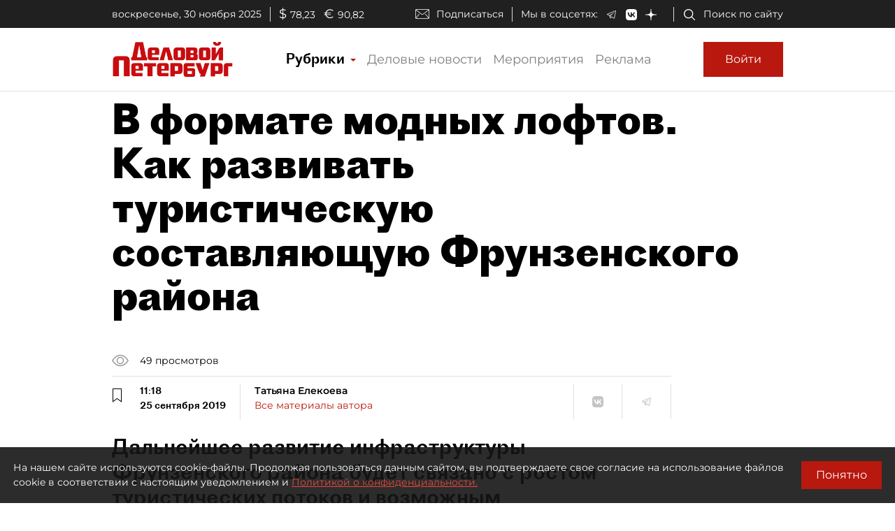

--- FILE ---
content_type: application/javascript
request_url: https://smi2.ru/counter/settings?payload=COmNAxi3yI-UrTM6JDFhMWU5OGI4LTJiYmEtNDI5MS1hZGYyLWI1OGIxNjlmZDMzNg&cb=_callbacks____0mil2yl8p
body_size: -167
content:
_callbacks____0mil2yl8p("[base64]");